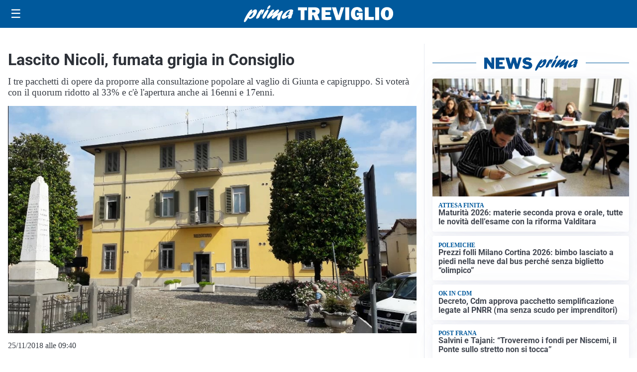

--- FILE ---
content_type: text/html; charset=utf8
request_url: https://primatreviglio.it/media/my-theme/widgets/list-posts/sidebar-idee-e-consigli.html?ts=29496248
body_size: 587
content:
<div class="widget-title"><span>Idee e consigli</span></div>
<div class="widget-sidebar-featured-poi-lista">
            
                    <article class="featured">
                <a href="https://primatreviglio.it/rubriche/idee-e-consigli/romano-inaugura-lanno-il-poliambulatorio-san-francesco/">
                                            <figure><img width="480" height="300" src="https://primatreviglio.it/media/2026/01/72863248_Studio-Dentistico-Piacentini-117-480x300.jpg" class="attachment-thumbnail size-thumbnail wp-post-image" alt="Romano: inaugura l’anno il Poliambulatorio San Francesco" loading="lazy" sizes="(max-width: 480px) 480px, (max-width: 1024px) 640px, 1280px" decoding="async" /></figure>
                                        <div class="post-meta">
                                                <h3>Romano: inaugura l’anno il Poliambulatorio San Francesco</h3>
                    </div>
                </a>
            </article>
                    
                    <article class="compact">
                <a href="https://primatreviglio.it/rubriche/idee-e-consigli/la-cybersecurity-in-italia-e-i-rischi-reali-della-nuova-era/">
                    <div class="post-meta">
                                                <h3>La cybersecurity in Italia e i rischi reali della nuova era</h3>
                    </div>
                </a>
            </article>
                    
                    <article class="compact">
                <a href="https://primatreviglio.it/rubriche/idee-e-consigli/dalla-scuola-al-lavoro-scuola-agroalimentare-castel-cerreto-treviglio/">
                    <div class="post-meta">
                                                <h3>Dalla scuola al lavoro: scopri il futuro dell’agroalimentare a Castel Cerreto (Treviglio)</h3>
                    </div>
                </a>
            </article>
            </div>

<div class="widget-footer"><a role="button" href="/idee-e-consigli/" class="outline widget-more-button">Altre notizie</a></div>